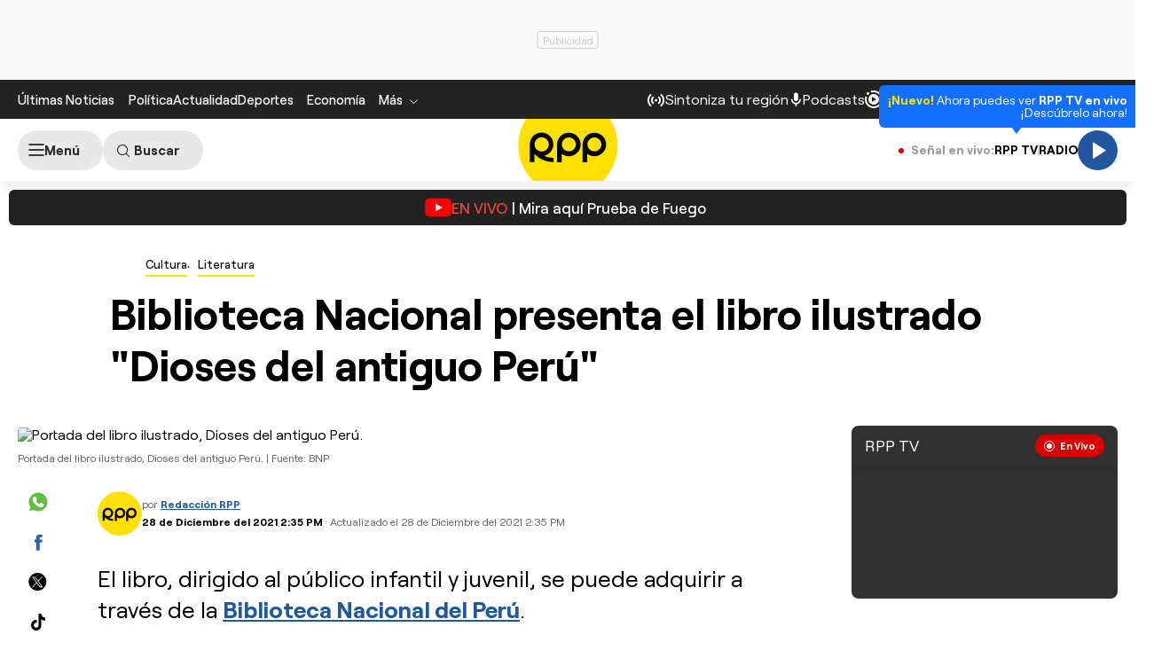

--- FILE ---
content_type: text/html; charset=utf-8
request_url: https://www.google.com/recaptcha/api2/aframe
body_size: 268
content:
<!DOCTYPE HTML><html><head><meta http-equiv="content-type" content="text/html; charset=UTF-8"></head><body><script nonce="LcjKnHWy-NqYTtt1W6VfHw">/** Anti-fraud and anti-abuse applications only. See google.com/recaptcha */ try{var clients={'sodar':'https://pagead2.googlesyndication.com/pagead/sodar?'};window.addEventListener("message",function(a){try{if(a.source===window.parent){var b=JSON.parse(a.data);var c=clients[b['id']];if(c){var d=document.createElement('img');d.src=c+b['params']+'&rc='+(localStorage.getItem("rc::a")?sessionStorage.getItem("rc::b"):"");window.document.body.appendChild(d);sessionStorage.setItem("rc::e",parseInt(sessionStorage.getItem("rc::e")||0)+1);localStorage.setItem("rc::h",'1761965957458');}}}catch(b){}});window.parent.postMessage("_grecaptcha_ready", "*");}catch(b){}</script></body></html>

--- FILE ---
content_type: image/svg+xml
request_url: https://s2.rpp-noticias.io/static/dist/img/logo_taboola.svg
body_size: 173524
content:
<svg width="104" height="25" viewBox="0 0 104 25" fill="none" xmlns="http://www.w3.org/2000/svg" xmlns:xlink="http://www.w3.org/1999/xlink">
<rect width="104" height="25" fill="url(#pattern0)"/>
<defs>
<pattern id="pattern0" patternContentUnits="objectBoundingBox" width="1" height="1">
<use xlink:href="#image0_562_3248" transform="matrix(0.000344885 0 0 0.00143472 0.00336607 0)"/>
</pattern>
<image id="image0_562_3248" width="2880" height="697" xlink:href="[data-uri]"/>
</defs>
</svg>


--- FILE ---
content_type: application/javascript; charset=utf-8
request_url: https://fundingchoicesmessages.google.com/f/AGSKWxVZe1vDGB9pfsovA9dn7WUMV5ls7UXUbFptBNSC49xglSWo35ZrAMFhIHK7mzsfepJxMPl2R6xyJJp8BY3esE248dFchlT5enFTl9KFr5_k5B48pb6eiVe3ZJ-O_lX-C8JxtRX5p_P39gVmAlzM7J7pzBf2EXevYEi451UaRlh4itEzsqVGaCBbq5ty/_/ads/zergnet./burt/adv_.theadtech./paytmscripts.js/javascript/oas.
body_size: -1282
content:
window['b7260df8-accc-462a-a3d2-15e8e2938999'] = true;

--- FILE ---
content_type: text/plain; charset=UTF-8
request_url: https://at.teads.tv/fpc?analytics_tag_id=PUB_24690&tfpvi=&gdpr_status=22&gdpr_reason=220&gdpr_consent=&ccpa_consent=&shared_ids=&sv=d656f4a&
body_size: 56
content:
ZTZlYzVlMWYtZGQ1ZC00YzBkLTllYmQtNWRhZGZmMWMzNGM1Iy03LTE=